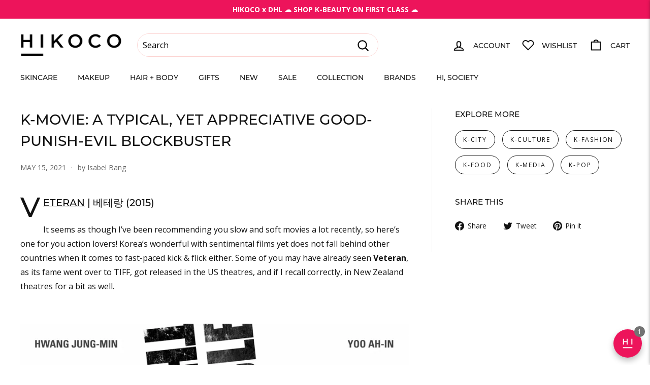

--- FILE ---
content_type: text/plain; charset=utf-8
request_url: https://firestore.googleapis.com/google.firestore.v1.Firestore/Listen/channel?VER=8&database=projects%2Favada-helpdesk-faq%2Fdatabases%2F(default)&RID=57273&CVER=22&X-HTTP-Session-Id=gsessionid&zx=t89sf6ypv85e&t=1
body_size: -133
content:
51
[[0,["c","vd8BtrKHq5gcdFarz2Nwaw","",8,12,30000]]]


--- FILE ---
content_type: text/plain; charset=utf-8
request_url: https://firestore.googleapis.com/google.firestore.v1.Firestore/Listen/channel?gsessionid=OsL_BUoXUwW02K3pNZ6o9Q6nbtjlEl1iiWqJ57nvz7s&VER=8&database=projects%2Favada-helpdesk-faq%2Fdatabases%2F(default)&RID=rpc&SID=vd8BtrKHq5gcdFarz2Nwaw&AID=0&CI=1&TYPE=xmlhttp&zx=zh9ovgccx383&t=1
body_size: 255
content:
2290
[[1,[{
  "targetChange": {
    "targetChangeType": "ADD",
    "targetIds": [
      2
    ]
  }
}
]],[2,[{
  "documentChange": {
    "document": {
      "name": "projects/avada-helpdesk-faq/databases/(default)/documents/realtimeStaffStatus/6x25jqzazaryXwg5OGcq",
      "fields": {
        "lastActive": {
          "integerValue": "1768775232117"
        },
        "shopId": {
          "stringValue": "6x25jqzazaryXwg5OGcq"
        },
        "isOnline": {
          "mapValue": {
            "fields": {
              "6h9CTII4wj4UBhSf7wlG": {
                "booleanValue": false
              },
              "umIUv56YNp9urrms2f8L": {
                "mapValue": {
                  "fields": {
                    "enableAwayMode": {
                      "booleanValue": false
                    },
                    "status": {
                      "booleanValue": false
                    }
                  }
                }
              },
              "wOxm03Zd0c8SIfTuaQCN": {
                "mapValue": {
                  "fields": {
                    "enableAwayMode": {
                      "booleanValue": false
                    },
                    "isResetSession": {
                      "booleanValue": true
                    },
                    "status": {
                      "booleanValue": false
                    }
                  }
                }
              },
              "Wkb56X7W68n2uDkvftg2": {
                "mapValue": {
                  "fields": {
                    "status": {
                      "booleanValue": false
                    },
                    "enableAwayMode": {
                      "booleanValue": false
                    }
                  }
                }
              }
            }
          }
        }
      },
      "createTime": "2025-03-06T02:17:17.468812Z",
      "updateTime": "2026-01-18T22:27:12.205476Z"
    },
    "targetIds": [
      2
    ]
  }
}
]],[3,[{
  "targetChange": {
    "targetChangeType": "CURRENT",
    "targetIds": [
      2
    ],
    "resumeToken": "CgkIkL6SiZyYkgM=",
    "readTime": "2026-01-19T18:21:06.554640Z"
  }
}
]],[4,[{
  "targetChange": {
    "resumeToken": "CgkIkL6SiZyYkgM=",
    "readTime": "2026-01-19T18:21:06.554640Z"
  }
}
]]]